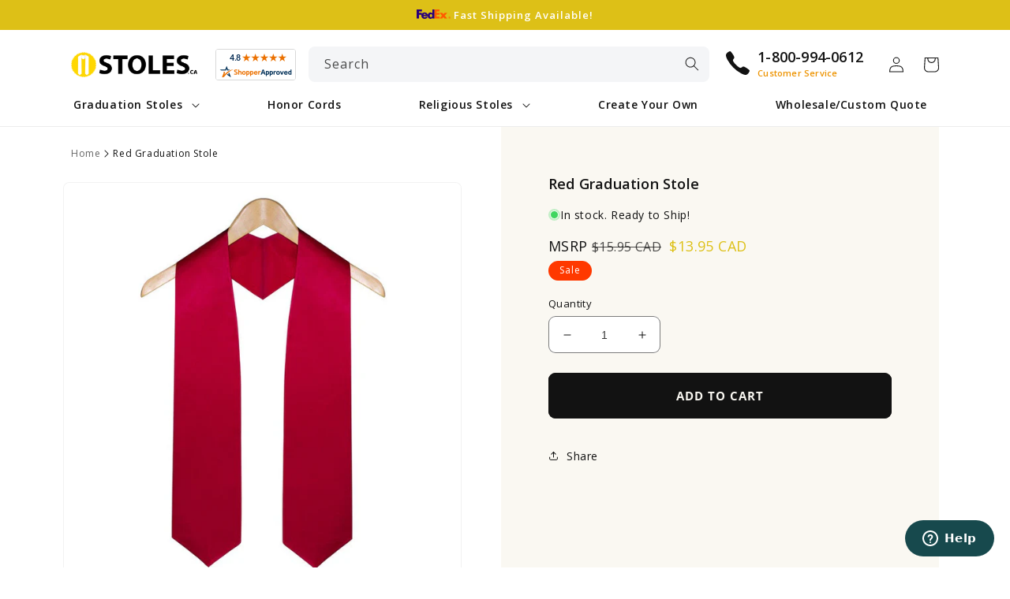

--- FILE ---
content_type: text/css
request_url: https://stoles.ca/cdn/shop/t/3/assets/component-cart-items.css?v=141357982040349636601731121614
body_size: 863
content:
.cart-items td,.cart-items th{padding:0;border:none}.cart-items th{text-align:left;padding-bottom:1.8rem;opacity:.85;font-weight:400}.cart-item__quantity-wrapper{display:flex}.cart-item__totals{position:relative}.cart-items *.right{text-align:right}.cart-item__image-container{display:inline-flex;align-items:flex-start;text-align:center;justify-content:center;padding:1rem;width:100%;border-radius:var(--media-radius);overflow:inherit!important;border:.1rem solid rgba(var(--color-foreground),var(--media-border-opacity))}.cart-item__image-container:after{content:none}.cart-item__image{height:auto;max-height:calc(10rem / var(--font-body-scale));object-fit:contain}@media screen and (min-width: 750px){.cart-item__image{max-width:100%}}.cart-item__details{font-size:1.6rem;line-height:calc(1 + .4 / var(--font-body-scale))}.cart-item__details>*{margin:0;max-width:35rem}.cart-item__details>*+*{margin-top:.6rem}.cart-item__media{position:relative}.cart-item__link{display:block;bottom:0;left:0;position:absolute;right:0;top:0;width:100%;height:100%;z-index:1}.cart-item__name{text-decoration:none;display:block}.cart-item__name:hover{text-decoration:underline;text-underline-offset:.3rem;text-decoration-thickness:.2rem}@media screen and (max-width: 749px){.cart-item__name{font-size:1.3rem}}.cart-item__price-wrapper>*{display:block;margin:0;padding:0}.cart-item__discounted-prices dd{margin:0}.cart-item__discounted-prices .cart-item__old-price{font-size:1.4rem}.cart-item__old-price{opacity:.7}.cart-item__final-price{font-weight:400}.product-option{font-size:1.2rem;word-break:break-all;line-height:calc(1 + .5 / var(--font-body-scale))}.product-option .money{font-size:1.4rem}.cart-item cart-remove-button{display:flex;margin-left:1rem}@media screen and (min-width: 750px) and (max-width: 989px){.cart-item cart-remove-button{width:4.5rem;height:4.5rem}}cart-remove-button .button{min-width:calc(4.5rem / var(--font-body-scale));min-height:4.5rem;padding:0;margin:0 .1rem .1rem 0}cart-remove-button .button:before,cart-remove-button .button:after{content:none}cart-remove-button .button:not([disabled]):hover{color:rgb(var(--color-foreground))}@media screen and (min-width: 750px){cart-remove-button .button{min-width:3.5rem;min-height:3.5rem}}cart-remove-button .icon-remove{height:1.5rem;width:1.5rem}.cart-item .loading-overlay{top:0;left:auto;right:auto;bottom:0;padding:0}@media screen and (min-width: 750px){.cart-item .loading-overlay{right:0;padding-top:4.5rem;bottom:auto}}.cart-item .loading-overlay:not(.hidden)~*{visibility:hidden}.cart-item__error{display:flex;align-items:flex-start;margin-top:1rem}.cart-item__error-text{font-size:1.2rem;order:1}.cart-item__error-text+svg{flex-shrink:0;width:1.2rem;margin-right:.7rem}.cart-item__error-text:empty+svg{display:none}.product-option+.product-option{margin-top:.4rem}.product-option *{display:inline;margin:0}.product-option dd{font-weight:700}.cart-items thead th{text-transform:uppercase}@media screen and (max-width: 749px){.cart-items,.cart-items thead,.cart-items tbody{display:block;width:100%}.cart-items thead tr{display:flex;justify-content:space-between;border-bottom:.1rem solid rgba(var(--color-foreground),.2);margin-bottom:4rem}.cart-item{display:grid;grid-template:repeat(2,auto) / repeat(4,1fr);gap:1.5rem;margin-bottom:3.5rem}.cart-item:last-child{margin-bottom:0}.cart-item__media{grid-row:1 / 3}.cart-item__details{grid-column:2 / 4}.cart-item__quantity{grid-column:2 / 5}.cart-item__quantity-wrapper{flex-wrap:wrap}.cart-item__totals{display:flex;align-items:flex-start;justify-content:flex-end}}.cart-item__error-text+svg{margin-top:.4rem}.cart-item__details details summary{padding:.5rem 1rem;border-radius:.4rem;-webkit-box-shadow:0px 5px 6px rgb(0 0 0 / 2%);box-shadow:0 5px 6px #00000005;border:.1rem solid #e9f5f4;transition:all var(--duration-default) ease;display:inline-flex;align-items:center;background-color:#009688;color:#009688;background-image:-webkit-gradient(linear,left top,left bottom,from(hsla(0,0%,100%,.9)),to(hsla(0,0%,100%,.9)));background-image:linear-gradient(180deg,#ffffffe6,#ffffffe6)}.cart-item__details details[open] summary,.cart-item__details details summary:hover{-webkit-box-shadow:0px 5px 6px rgb(0 0 0 / 4%);box-shadow:0 5px 6px #0000000a;border:.1rem solid #dcebea}.cart-item__details details summary small{font-size:1.2rem}.cart-item__details details summary svg{width:1.2rem;margin-left:.7rem;position:relative;top:auto;right:auto}.cart-item__details details[open] summary svg{transform:rotate(180deg)}.cart-item__details dl{background:#f7f7f7;padding:1rem;margin-top:1rem;border-radius:var(--inputs-radius)}@media screen and (min-width: 750px){.cart-items{border-spacing:0;border-collapse:separate;box-shadow:none;width:100%;display:table}.cart-items th{border-bottom:.1rem solid rgba(var(--color-foreground),.08)}.cart-items thead th:first-child{width:50%}.cart-items th+th{padding-left:4rem}.cart-items td{vertical-align:top;padding-top:2.5rem}.cart-item{display:table-row}.cart-item>td+td{padding-left:2.5rem}.cart-item__details{width:35rem}.cart-item__media{width:10rem}.cart-item cart-remove-button{margin:.5rem 0 0 1.5rem}}@media screen and (min-width: 990px){.cart-item .cart-item__quantity,.cart-items .cart-items__heading--wide{padding-left:6rem}.cart-item__details{width:50rem}.cart-items thead th:first-child{width:60%}}.cart__delivery{display:flex;gap:1rem;flex-direction:column;justify-content:center;align-items:center;text-align:center}@media screen and (min-width: 750px){.cart__delivery{flex-direction:row;text-align:left}}.hulkapps-discount-bar-msg p{font-size:14px}.hulkapps-discount-bar{margin:1rem 0}.hulkapps-cart-item-price{display:flex;gap:.5rem}.totals__subtotal-value>*,.hulkapps-cart-item-line-price>*,.hulkapps-cart-item-price>*{color:#777}.totals__subtotal-value>.hulkapps-cart-total,.hulkapps-cart-item-line-price>.discounted_price,.hulkapps-cart-item-price>.discounted_price{font-weight:700;color:#000}
/*# sourceMappingURL=/cdn/shop/t/3/assets/component-cart-items.css.map?v=141357982040349636601731121614 */


--- FILE ---
content_type: text/css
request_url: https://stoles.ca/cdn/shop/t/3/assets/component-mega-menu.css?v=79135950551357903421731121615
body_size: 438
content:
.mega-menu{position:static}.mega-menu.mega-menu--condensed{position:relative}.mega-menu__content{background-color:rgb(var(--color-background));border-left:0;border-radius:var(--inputs-radius);border-right:0;left:0;overflow-y:auto;padding-bottom:3rem;padding-top:3rem;position:absolute;right:0;top:100%;z-index:2;-webkit-box-shadow:0px 10px 70px rgb(0 0 0 / 15%);box-shadow:0 10px 70px #00000026;min-width:max-content;transition:all var(--duration-default) ease;transform:translateY(-1.5rem);opacity:0}.mega-menu__content>div{padding:0 4rem}.mega-menu__content>div>h3{margin-top:.5rem}.mega-menu:hover:before{content:"";position:absolute;left:-50px;width:60px;height:60px;-webkit-clip-path:polygon(100% 0,0% 100%,100% 100%);clip-path:polygon(100% 0,0% 100%,100% 100%)}.mega-menu:hover:after{content:"";position:absolute;right:-50px;width:60px;height:60px;-webkit-clip-path:polygon(0 0,0% 100%,100% 100%);clip-path:polygon(0 0,0% 100%,100% 100%)}.shopify-section-header-sticky .mega-menu__content{max-height:calc(100vh - var(--header-bottom-position-desktop, 20rem) - 4rem)}.header-wrapper--border-bottom .mega-menu__content{border-top:0}.js .mega-menu__content{opacity:0;transform:translateY(-1.5rem)}.mega-menu[open] .mega-menu__content{opacity:1;transform:translateY(0);display:flex}.mega-menu[open] .list-menu__item:before{content:"";position:absolute;bottom:-.1rem;z-index:3;left:50%;width:0;height:0;-webkit-transform:translateX(-50%);-ms-transform:translateX(-50%);transform:translate(-50%);border-right:1rem solid transparent;border-bottom:1rem solid #fff;border-left:1rem solid transparent}.mega-menu__list{display:grid;gap:2.4rem 4rem;grid-template-columns:repeat(6,minmax(0,1fr));list-style:none}.mega-menu__link{color:rgba(var(--color-foreground),.75);display:block;font-size:1.3rem;line-height:calc(1 + .3 / var(--font-body-scale));padding-bottom:.6rem;padding-top:.6rem;text-decoration:none;transition:text-decoration var(--duration-short) ease;word-wrap:break-word}.mega-menu__link--level-2{font-size:1.3rem}.mega-menu__link--level-2:not(:only-child){margin-bottom:.8rem}.header--top-center .mega-menu__list{display:flex;justify-content:center;flex-wrap:wrap;column-gap:0}.header--top-center .mega-menu__list>li{width:16%;padding-right:2.4rem}.mega-menu__link:hover,.mega-menu__link--active{color:rgb(var(--color-foreground));text-decoration:underline}.mega-menu__link--active:hover{text-decoration-thickness:.2rem}.mega-menu .mega-menu__list--condensed{display:block;padding:0}.mega-menu .mega-menu__list:not(.mega-menu__list-color){display:grid;grid-template-columns:1fr 1fr;gap:0 2rem}.mega-menu__list--condensed .mega-menu__link{font-weight:400;display:flex;align-items:center}.mega-menu .color-checkbox>svg{background-color:rgb(var(--color-background));margin-right:1rem;flex-shrink:0}.mega-menu .color .color-checkbox>svg.icon-checkbox{border-radius:100%;border:1px solid transparent;width:1.5rem;height:1.5rem}.mega-menu .color.color--white .color-checkbox>svg.icon-checkbox{border:1px solid #eee}.mega-menu .color .color-checkbox>svg.icon-checkbox>rect{stroke-width:0;border-radius:100%}.mega-menu .color--apricot .color-checkbox>svg.icon-checkbox{background-color:#f6cfb3}.mega-menu .color--black .color-checkbox>svg.icon-checkbox{background-color:#000}.mega-menu .color--antique-gold .color-checkbox>svg.icon-checkbox{background-color:#e1b97b}.mega-menu .color--gold .color-checkbox>svg.icon-checkbox{background-color:#ffdb5b}.mega-menu .color--green .color-checkbox>svg.icon-checkbox{background-color:#006d39}.mega-menu .color--brown .color-checkbox>svg.icon-checkbox{background-color:#2f2315}.mega-menu .color--emerald-green .color-checkbox>svg.icon-checkbox{background-color:#00aa85}.mega-menu .color--hunter-green .color-checkbox>svg.icon-checkbox{background-color:#094e46}.mega-menu .color--maroon .color-checkbox>svg.icon-checkbox{background-color:#9e4464}.mega-menu .color--navy-blue .color-checkbox>svg.icon-checkbox{background-color:#002447}.mega-menu .color--orange .color-checkbox>svg.icon-checkbox{background-color:#f69a3c}.mega-menu .color--purple .color-checkbox>svg.icon-checkbox{background-color:#7f69c8}.mega-menu .color--pink .color-checkbox>svg.icon-checkbox{background-color:#ffc0d3}.mega-menu .color--red .color-checkbox>svg.icon-checkbox{background-color:#c31433}.mega-menu .color--royal-blue .color-checkbox>svg.icon-checkbox{background-color:#003191}.mega-menu .color--silver .color-checkbox>svg.icon-checkbox{background-color:#c7c8be}.mega-menu .color--light-blue .color-checkbox>svg.icon-checkbox{background-color:#bdedff}.mega-menu .color--white .color-checkbox>svg.icon-checkbox{background-color:#fff}.mega-menu .color-checkbox .icon-checkmark{visibility:hidden;position:absolute;left:.3rem;z-index:5;top:1.5rem;background-color:transparent}.mega-menu .color .color-checkbox .icon-checkmark{left:.5rem;top:1.7rem}.mega-menu .color .color-checkbox .icon-checkmark path{stroke:#fff}.mega-menu .color.color--white .color-checkbox .icon-checkmark path{stroke:#000}
/*# sourceMappingURL=/cdn/shop/t/3/assets/component-mega-menu.css.map?v=79135950551357903421731121615 */
